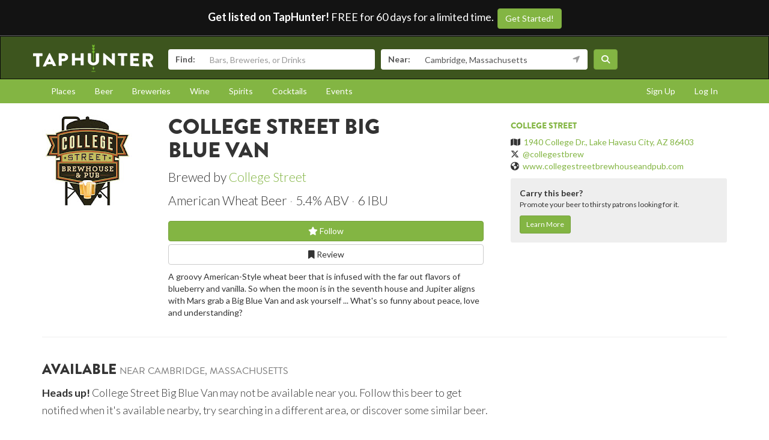

--- FILE ---
content_type: text/html; charset=utf-8
request_url: https://www.taphunter.com/beer/college-street-big-blue-van/51060062
body_size: 5586
content:






<!DOCTYPE html>
<html lang="en"><head prefix="og: http://ogp.me/ns# fb: http://ogp.me/ns/fb# taphunter: http://ogp.me/ns/fb/taphunter#"><meta charset="utf-8"><meta http-equiv="X-UA-Compatible" content="IE=edge"><meta name="viewport" content="width=device-width, initial-scale=1"><meta property="fb:app_id" content="132562649599" /><meta name="twitter:app:country" content="US" /><meta name="twitter:app:name:iphone" content="TapHunter - Find Beer, Spirits, & More" /><meta name="twitter:app:id:iphone" content="512023104" /><meta name="twitter:app:name:googleplay" content="TapHunter" /><meta name="twitter:app:id:googleplay" content="com.taphunter.webbased" /><meta itemprop="market" content="boston" /><meta name="description" content="Big Blue Van brewed by College Street - American Wheat Beer 5.4% ABV - Where it's available near you - A groovy American-Style wheat beer that is..." /><link rel="canonical" href="https://www.taphunter.com/beer/college-street-big-blue-van/51060062" /><meta property="og:description" content="Big Blue Van brewed by College Street - American Wheat Beer 5.4% ABV - Where it's available near you - A groovy American-Style wheat beer that is..."/><meta property="og:type" content="taphunter:beer" /><meta property="og:url" content="https://www.taphunter.com/beer/college-street-big-blue-van/51060062" /><meta property="og:title" content="Big Blue Van from College Street - Available near you" /><meta itemprop="beer-key" content="ahJzfnRoZXRhcGh1bnRlci1ocmRyFwsSDnRhcGh1bnRlcl9iZWVyGN66rBgM" /><meta itemprop="beer-id" content="51060062" /><script type="application/ld+json">{
 "@context": "http://schema.org",
 "@type": "Product",
 "brand": {
  "@context": "http://schema.org",
  "@type": "Brewery",
  "address": "1940 College Dr., Lake Havasu City, AZ 86403",
  "geo": "34.5073329,-114.3472087",
  "image": "https://lh5.ggpht.com/YyxhmooQFL983BS6AavZTqxa64pj__RF-fdgHXDdLJO8KPANlootBhnshZzlk2UBHuwDraM_xJgXQ1hoMIifWfv7kPT0ug=s150",
  "logo": "https://lh5.ggpht.com/YyxhmooQFL983BS6AavZTqxa64pj__RF-fdgHXDdLJO8KPANlootBhnshZzlk2UBHuwDraM_xJgXQ1hoMIifWfv7kPT0ug=s150",
  "name": "College Street",
  "sameAs": "www.collegestreetbrewhouseandpub.com",
  "url": "https://www.taphunter.com/brewery/college-street/49888734"
 },
 "category": "Beer / Wheat Beers / American Wheat Beer",
 "description": "American Wheat Beer - 5.4% ABV - A groovy American-Style wheat beer that is infused with the far out flavors of blueberry and vanilla. So when the moon is in the seventh house and Jupiter aligns with Mars grab a Big Blue Van and ask yourself ... What's so funny about peace, love and understanding?",
 "image": "https://lh5.ggpht.com/YyxhmooQFL983BS6AavZTqxa64pj__RF-fdgHXDdLJO8KPANlootBhnshZzlk2UBHuwDraM_xJgXQ1hoMIifWfv7kPT0ug=s300",
 "name": "College Street Big Blue Van",
 "url": "https://www.taphunter.com/beer/college-street-big-blue-van/51060062"
}</script><meta property="og:image" content="https://lh5.ggpht.com/YyxhmooQFL983BS6AavZTqxa64pj__RF-fdgHXDdLJO8KPANlootBhnshZzlk2UBHuwDraM_xJgXQ1hoMIifWfv7kPT0ug=s150" /><title>Big Blue Van from College Street - Available near you - TapHunter</title><script src="//use.typekit.net/oge1rtx.js"></script><script>try{Typekit.load();}catch(e){}</script><script>
			window.GEOPOINT = {
				lat: 42.3646,
				lng: -71.1028
			};
		</script><link href="/static/collected/publicweb.55fe37a197f5.css" rel="stylesheet" type="text/css"><link rel="apple-touch-icon" href="/static/images/appicons/appicon-60.png"><link rel="apple-touch-icon" sizes="76x76" href="/static/images/appicons/appicon-76.png"><link rel="apple-touch-icon" sizes="120x120" href="/static/images/appicons/appicon-60@2x.png"><link rel="apple-touch-icon" sizes="152x152" href="/static/images/appicons/appicon-76@2x.png"><!-- Google Tag Manager --><script>(function(w,d,s,l,i){w[l]=w[l]||[];w[l].push({'gtm.start':
new Date().getTime(),event:'gtm.js'});var f=d.getElementsByTagName(s)[0],
j=d.createElement(s),dl=l!='dataLayer'?'&l='+l:'';j.async=true;j.src=
'https://www.googletagmanager.com/gtm.js?id='+i+dl;f.parentNode.insertBefore(j,f);
})(window,document,'script','dataLayer','GTM-NNT2DX');</script><!-- End Google Tag Manager --><script src="https://www.google.com/recaptcha/api.js"></script></head><body><!-- Google Tag Manager (noscript) --><noscript><iframe src="https://www.googletagmanager.com/ns.html?id=GTM-NNT2DX"
height="0" width="0" style="display:none;visibility:hidden"></iframe></noscript><!-- End Google Tag Manager (noscript) --><header id="header"><div class="header-cta"><span id="b2b-cta-text"><strong>Get listed on TapHunter!</strong> FREE for 60 days for a limited time. &nbsp;</span><span><a href="/get-listed/start?promo_code=covid60" class="btn btn-primary gtm-link">Get Started!</a></span></div><nav class="navbar navbar-inverse navbar-green"><div class="container"><div class="navbar-header"><button type="button" class="navbar-toggle collapsed" data-toggle="collapse" data-target="#navbar" aria-expanded="false" aria-controls="navbar"><span class="sr-only">Toggle navigation</span><span class="icon-bar"></span><span class="icon-bar"></span><span class="icon-bar"></span></button><a class="navbar-brand" href="/location/"></a></div><div id="navbar" class="navbar-collapse collapse"><form id="searchform" action="/search/"><div class="input-group"><span class="input-group-addon">Find:</span><input class="form-control" name="search" placeholder="Bars, Breweries, or Drinks" ></div><div class="input-group"><span class="input-group-addon">Near:</span><input class="form-control" name="near" placeholder="City, State, or Zip" value="Cambridge, Massachusetts"><span class="input-group-addon"><button type="button" class="btn btn-link geolocation-and-search gtm-track-click" data-gtm-label="Current Location" data-loading-text="<span class='fa fa-spin fa-spinner'></span>" data-error-text="<span class='fa fa-exclamation-triangle'></span>"><span class="fa fa-location-arrow"></span></button></span></div><button class="btn btn-primary"><i class="fa fa-search"></i></button></form></div><!--/.navbar-collapse --></div></nav></header><div role="navigation" id="subnavigation"><div class="container"><ul class="nav nav-pills"><li role="presentation"><a href="/search/?type=locations&near=Cambridge%2C%20Massachusetts">Places</a></li><li role="presentation"><a href="/search/?type=beers&near=Cambridge%2C%20Massachusetts">Beer</a></li><li role="presentation"><a href="/search/?type=breweries&near=Cambridge%2C%20Massachusetts">Breweries</a></li><li role="presentation"><a href="/search/?type=wines&near=Cambridge%2C%20Massachusetts">Wine</a></li><li role="presentation"><a href="/search/?type=spirits&near=Cambridge%2C%20Massachusetts">Spirits</a></li><li role="presentation"><a href="/search/?type=cocktails&near=Cambridge%2C%20Massachusetts">Cocktails</a></li><li role="presentation"><a href="/search/?type=events&near=Cambridge%2C%20Massachusetts">Events</a></li><li role="presentation" class="pull-right"><a href="/u/login/">Log In</a></li><li role="presentation" class="pull-right"><a href="/u/signup/">Sign Up</a></li></ul></div></div><div class="container"><div class="detailview"><div data-beer-key="ahJzfnRoZXRhcGh1bnRlci1ocmRyFwsSDnRhcGh1bnRlcl9iZWVyGN66rBgM"><div class="row"><div class="col-xs-12 col-sm-6 col-sm-push-2"><!-- displayed only on mobile --><div class="col-xs-12 visible-xs"><img src="https://lh5.ggpht.com/YyxhmooQFL983BS6AavZTqxa64pj__RF-fdgHXDdLJO8KPANlootBhnshZzlk2UBHuwDraM_xJgXQ1hoMIifWfv7kPT0ug=s150" alt="Logo of College Street Big Blue Van" class="img-responsive logo"></div><div class="col-xs-12"><div class="row"><div class="col-xs-9 col-md-10"><h1>College Street Big Blue Van</h1><p class="lead half-margin-bottom">Brewed by <a href="/brewery/college-street/49888734">College Street</a></p><div class="secondary"><p class="separated lead"><span class="beer_style">American Wheat Beer</span><span class="beer_abv">5.4% ABV</span><span class="beer_ibu">6 IBU</span></p></div></div></div><div class="secondary"><div class="buttons"><a href="/user/follow/beer/ahJzfnRoZXRhcGh1bnRlci1ocmRyFwsSDnRhcGh1bnRlcl9iZWVyGN66rBgM" class="btn btn-primary btn-block"><span class="follow fa fa-star-o" title="Login and follow "></span> Follow</a><a href="/beer/college-street-big-blue-van/51060062/review/" class="btn btn-default btn-block" title="Review College Street Big Blue Van"><span class="fa fa-bookmark-o"></span> Review
								</a></div><p></p></div><div class="tertiary"><p>A groovy American-Style wheat beer that is infused with the far out flavors of blueberry and vanilla. So when the moon is in the seventh house and Jupiter aligns with Mars grab a Big Blue Van and ask yourself ... What&#x27;s so funny about peace, love and understanding?</p></div></div></div><div class="col-xs-12 col-sm-2 col-sm-pull-6"><div class="row"><!-- hidden from mobile --><div class="col-sm-12 hidden-xs"><img src="https://lh5.ggpht.com/YyxhmooQFL983BS6AavZTqxa64pj__RF-fdgHXDdLJO8KPANlootBhnshZzlk2UBHuwDraM_xJgXQ1hoMIifWfv7kPT0ug=s150" alt="Logo of College Street Big Blue Van" class="img-responsive logo"></div></div></div><div class="col-xs-12 col-sm-4 secondary"><hr class="visible-xs" /><h5><a href="/brewery/college-street/49888734">College Street</a></h5><ul class="list-unstyled"><li><span class="fa fa-map"></span>&nbsp; <a href="https://maps.google.com/?q=1940%20College%20Dr.%2C%20Lake%20Havasu%20City%2C%20AZ%2086403">1940 College Dr., Lake Havasu City, AZ 86403</a></li><li><span class="fa-brands fa-x-twitter"></span>&nbsp; <a href="https://twitter.com/collegestbrew" target="_blank">@collegestbrew</a></li><li><span class="fa fa-globe"></span>&nbsp; <a href="http://www.collegestreetbrewhouseandpub.com" target="_blank">www.collegestreetbrewhouseandpub.com</a></li></ul><div id="beer-detailview-leadgen" class="detailview-leadgen"><strong>Carry this beer?</strong><p class="small">Promote your beer to thirsty patrons looking for it.</p><a href="https://www.evergreenhq.com/taphunter-com-referral-traffic-b2b-page/" class="btn btn-sm btn-primary gtm-link">Learn More</a></div></div></div><hr/><div class="row"><div class="col-sm-8 col-xs-12"><h3>Available <small>near Cambridge, Massachusetts</small></h3><p class="lead"><small><strong>Heads up!</strong> College Street Big Blue Van may not be available near you. Follow this beer to get notified when it's available nearby, try searching in a different area, or discover some similar beer.</small></p></div></div></div></div></div><footer id="footer"><div class="container"><div class="row"><!--Footer About Description --><div class="col-md-3 col-sm-6"><h4>Contact</h4><p></p><ul class="contact-list"><li><i class="fa fa-envelope-o"></i><a href="mailto:info@taphunter.com">info@taphunter.com</a></li></ul><!-- Start Social Links --><ul class="social"><li class="facebook"><a href="https://facebook.com/evergreenhq" target="_blank"><i class="fa fa-facebook"></i></a></li><li class="twitter"><a href="https://twitter.com/taphunter" target="_blank"><i class="fa-brands fa-x-twitter"></i></a></li><li class="instagram"><a href="https://instagram.com/evergreen.technology" target="_blank"><i class="fa fa-instagram"></i></a></li><li class="snapchat"><a href="https://www.snapchat.com/add/trytaphunter"><i class="fa fa-snapchat-ghost"></i></a></li></ul><!-- End Social Links	--></div><!-- End Footer About Description --><!-- Start Contact Details	--><div class="col-md-3 col-sm-6"><div class="contact-info"><h4>Company</h4><ul class="quick-links"><li><a href="https://www.evergreenhq.com/story/">About</a></li><li><a href="https://taphunter.workable.com/">Careers</a></li><li><a href="https://www.evergreenhq.com/blog/">Blog</a></li><li><a href="https://www.evergreenhq.com/privacy-policy/">Privacy Policy</a></li></ul></div><!-- End Contact Details	--></div><div class="col-md-3 col-sm-6"><div class="contact-info"><h4>For Business</h4><ul class="quick-links"><li><a href="https://www.evergreenhq.com/products/digital-drink-menu/" class="gtm-link">Digital Menus</a></li><li><a href="https://www.evergreenhq.com/products/print-menu/" class="gtm-link">Print Menus</a></li><li><a href="https://www.evergreenhq.com/products/inventory/" class="gtm-link">Inventory</a></li><li><a href="https://www.evergreenhq.com/products/social-media-tools/" class="gtm-link">Social Media</a></li><li><a href="https://www.evergreenhq.com/products/pos-integration/" class="gtm-link">POS Integration</a></li></ul></div></div><div class="col-md-3 col-sm-6 bottom-contact"><h4>Get the App</h4><ul class="appstores"><li class="apple"><a class="gtm-link" href="https://apps.apple.com/us/app/taphunter-find-beverages/id512023104" target="_blank">Download on the AppStore</a></li><li class="google"><a class="gtm-link" href="https://play.google.com/store/apps/details?id=com.taphunter.webbased&hl=en" target="_blank">Get it on Google Play</a></li></ul></div></div><div class="row city-links"><div class="col-xs-12 "><p class="text-center"><a href="/search/?near=San+Diego,+CA">San Diego</a> | 
					<a href="/search/?near=New+York,+NY">New York</a> | 
					<a href="/search/?near=Atlanta,+GA">Atlanta</a> | 
					<a href="/search/?near=San+Francisco,+CA">San Francisco</a> | 
					<a href="/search/?near=Charlotte,+NC">Charlotte</a> | 
					<a href="/search/?near=Chicago,+IL">Chicago</a> | 
					<a href="/search/?near=Dallas,+TX">Dallas</a> | 
					<a href="/search/?near=Denver,+CO">Denver</a> | 
					<a href="/search/?near=Houston,+TX">Houston</a> | 
					<a href="/search/?near=Orange+County,+CA">Orange County</a> | 
					<a href="/search/?near=Los+Angeles,+CA">Los Angeles</a> | 
					<a href="/search/more-cities/">More cities</a></p></div></div><div class="row"><div class="col-xs-12"><p>&copy; 2026 TapHunter</p></div></div></div></footer><script src="//cdnjs.cloudflare.com/ajax/libs/underscore.js/1.7.0/underscore-min.js"></script><script src="https://maps.googleapis.com/maps/api/js?key=AIzaSyAZkpuFS98PYHLvfFkiMVJt7G_BtMDS5S4&libraries=places"></script><script src="/static/collected/publicweb.758ce94312d9.js"></script><link rel="stylesheet" href="/static/js/jquery.appbanner/jquery.appbanner.css" type="text/css" media="screen" /><script src="/static/js/jquery.appbanner/jquery.appbanner.js"></script><script>
	fb_refresh_on_auth_login = false;
	window.fbAsyncInit = function() {
		FB.init({appId: '132562649599'
			, version: 'v2.0'
			, status: true
			, cookie: true
			, xfbml: true});
		FB.Event.subscribe('auth.logout', function(response) {
			window.location.reload();
		});
		FB.Event.subscribe('auth.login', function(response) {
			// If we're using the "login" button then we want to refresh the page.
			// If we're just updating a javascript auth token then we can pass that through ajax.
			if (fb_refresh_on_auth_login) {
				facebookLoginRedirect();
			} else {
				facebookRefreshTokenDebounced();
			}
		});
	};
	(function(d){
		var js, id = 'facebook-jssdk'; if (d.getElementById(id)) {return;}
		js = d.createElement('script'); js.id = id; js.async = true;
		js.src = "//connect.facebook.com/en_US/sdk.js";
		d.getElementsByTagName('head')[0].appendChild(js);
	}(document));
	function facebookLoginRedirect() {
		FB.getLoginStatus(function(response) {
			if (response.status === 'connected') {
				window.location.href = '/user/fbLogin?token='+response.authResponse.accessToken;
			}
		});
	}
	function facebookRefreshToken() {
		FB.getLoginStatus(function(response) {
			if (response.status === 'connected') {
				$.get("/user/ajax/fbToken", {token: response.authResponse.accessToken});
			}
		});
	}
	var facebookRefreshTokenDebounced = _.debounce(facebookRefreshToken, 1000, true);
</script><script type="text/javascript">
		function makeFavorite() {
			$.get('/user/favorite_beer/ahJzfnRoZXRhcGh1bnRlci1ocmRyFwsSDnRhcGh1bnRlcl9iZWVyGN66rBgM', function(data) {
				if (data == "Favorited") {
					$("#favoriteBeerLink").hide();
					$("#favoriteBeer").show();
				}
			});
		}
		$(document).ready(function() {
			

			var location_ids = [];
			$('div[data-type="location"]').each(function(index) {
				location_ids.push($(this).attr('data-location-id'));
			});

			if (location_ids.length > 0) {
				$.post('/trck/locbeers_impression_tracking/', {location_ids: location_ids, beer_id: '51060062'});
			}
		});
	</script></body></html>
